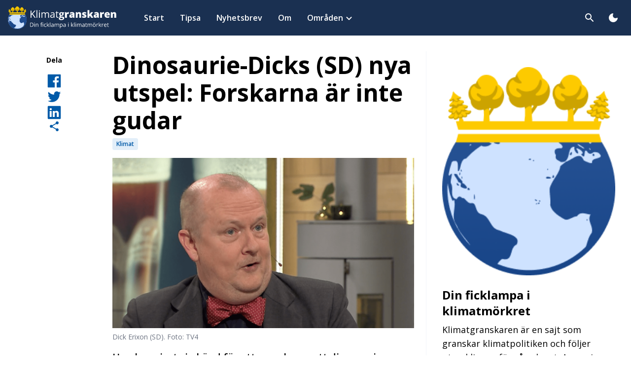

--- FILE ---
content_type: text/html; charset=UTF-8
request_url: https://klimatgranskaren.se/dinosaurie-dicks-sd-nya-utspel-forskarna-ar-inte-gudar/
body_size: 14364
content:
<!doctype html>
<html lang="sv-SE" xmlns:og="http://opengraphprotocol.org/schema/" xmlns:fb="http://www.facebook.com/2008/fbml">

<head>
	<meta charset="UTF-8">
	<meta name="viewport" content="width=device-width, initial-scale=1">
	<link rel="preconnect" href="https://fonts.googleapis.com">
	<link rel="preconnect" href="https://fonts.gstatic.com" crossorigin>
	<link href="https://fonts.googleapis.com/css2?family=Open+Sans:ital,wght@0,300;0,400;0,500;0,600;0,700;0,800;1,300;1,400;1,500;1,600;1,700;1,800&display=swap" rel="stylesheet">
	<link href="https://fonts.googleapis.com/icon?family=Material+Icons+Round" rel="stylesheet">
	<meta property="fb:admins" content="A50BdSM2pBKilfv8_fvtooU"/><meta property="og:title" content="Dinosaurie-Dicks (SD) nya utspel: Forskarna är inte gudar"/><meta property="og:description" content=""/><meta property="og:type" content="article"/><meta property="og:url" content="https://klimatgranskaren.se/dinosaurie-dicks-sd-nya-utspel-forskarna-ar-inte-gudar/"/><meta property="og:site_name" content="Klimatgranskaren"/><meta property="og:image" content="https://klimatgranskaren.se/wp-content/uploads/2024/03/skarmavbild-2024-03-31-kl-211148-300x169.png"/>
    <meta name='robots' content='index, follow, max-image-preview:large, max-snippet:-1, max-video-preview:-1' />

	<!-- This site is optimized with the Yoast SEO Premium plugin v26.6 (Yoast SEO v26.6) - https://yoast.com/wordpress/plugins/seo/ -->
	<title>Dinosaurie-Dicks (SD) nya utspel: Forskarna är inte gudar - Klimatgranskaren</title>
	<link rel="canonical" href="https://klimatgranskaren.se/dinosaurie-dicks-sd-nya-utspel-forskarna-ar-inte-gudar/" />
	<meta property="og:locale" content="sv_SE" />
	<meta property="og:type" content="article" />
	<meta property="og:title" content="Dinosaurie-Dicks (SD) nya utspel: Forskarna är inte gudar" />
	<meta property="og:url" content="https://klimatgranskaren.se/dinosaurie-dicks-sd-nya-utspel-forskarna-ar-inte-gudar/" />
	<meta property="og:site_name" content="Klimatgranskaren" />
	<meta property="article:published_time" content="2024-06-12T09:13:31+00:00" />
	<meta property="article:modified_time" content="2024-06-12T11:54:52+00:00" />
	<meta property="og:image" content="https://klimatgranskaren.se/wp-content/uploads/2024/03/skarmavbild-2024-03-31-kl-211148.png" />
	<meta property="og:image:width" content="1312" />
	<meta property="og:image:height" content="740" />
	<meta property="og:image:type" content="image/png" />
	<meta name="author" content="Lorentz Tovatt" />
	<meta name="twitter:card" content="summary_large_image" />
	<meta name="twitter:label1" content="Skriven av" />
	<meta name="twitter:data1" content="Lorentz Tovatt" />
	<meta name="twitter:label2" content="Beräknad lästid" />
	<meta name="twitter:data2" content="2 minuter" />
	<script type="application/ld+json" class="yoast-schema-graph">{"@context":"https://schema.org","@graph":[{"@type":"Article","@id":"https://klimatgranskaren.se/dinosaurie-dicks-sd-nya-utspel-forskarna-ar-inte-gudar/#article","isPartOf":{"@id":"https://klimatgranskaren.se/dinosaurie-dicks-sd-nya-utspel-forskarna-ar-inte-gudar/"},"author":{"name":"Lorentz Tovatt","@id":"https://klimatgranskaren.se/#/schema/person/54b2da6e21a98649463ffce7c7bbbd17"},"headline":"Dinosaurie-Dicks (SD) nya utspel: Forskarna är inte gudar","datePublished":"2024-06-12T09:13:31+00:00","dateModified":"2024-06-12T11:54:52+00:00","mainEntityOfPage":{"@id":"https://klimatgranskaren.se/dinosaurie-dicks-sd-nya-utspel-forskarna-ar-inte-gudar/"},"wordCount":8,"publisher":{"@id":"https://klimatgranskaren.se/#organization"},"image":{"@id":"https://klimatgranskaren.se/dinosaurie-dicks-sd-nya-utspel-forskarna-ar-inte-gudar/#primaryimage"},"thumbnailUrl":"https://klimatgranskaren.se/wp-content/uploads/2024/03/skarmavbild-2024-03-31-kl-211148.png","keywords":["dick erixon","klimatförnekare","klimatförnekeri","sverigedemokraterna"],"articleSection":["Klimat"],"inLanguage":"sv-SE","copyrightYear":"2024","copyrightHolder":{"@id":"https://klimatgranskaren.se/#organization"}},{"@type":"WebPage","@id":"https://klimatgranskaren.se/dinosaurie-dicks-sd-nya-utspel-forskarna-ar-inte-gudar/","url":"https://klimatgranskaren.se/dinosaurie-dicks-sd-nya-utspel-forskarna-ar-inte-gudar/","name":"Dinosaurie-Dicks (SD) nya utspel: Forskarna är inte gudar - Klimatgranskaren","isPartOf":{"@id":"https://klimatgranskaren.se/#website"},"primaryImageOfPage":{"@id":"https://klimatgranskaren.se/dinosaurie-dicks-sd-nya-utspel-forskarna-ar-inte-gudar/#primaryimage"},"image":{"@id":"https://klimatgranskaren.se/dinosaurie-dicks-sd-nya-utspel-forskarna-ar-inte-gudar/#primaryimage"},"thumbnailUrl":"https://klimatgranskaren.se/wp-content/uploads/2024/03/skarmavbild-2024-03-31-kl-211148.png","datePublished":"2024-06-12T09:13:31+00:00","dateModified":"2024-06-12T11:54:52+00:00","breadcrumb":{"@id":"https://klimatgranskaren.se/dinosaurie-dicks-sd-nya-utspel-forskarna-ar-inte-gudar/#breadcrumb"},"inLanguage":"sv-SE","potentialAction":[{"@type":"ReadAction","target":["https://klimatgranskaren.se/dinosaurie-dicks-sd-nya-utspel-forskarna-ar-inte-gudar/"]}]},{"@type":"ImageObject","inLanguage":"sv-SE","@id":"https://klimatgranskaren.se/dinosaurie-dicks-sd-nya-utspel-forskarna-ar-inte-gudar/#primaryimage","url":"https://klimatgranskaren.se/wp-content/uploads/2024/03/skarmavbild-2024-03-31-kl-211148.png","contentUrl":"https://klimatgranskaren.se/wp-content/uploads/2024/03/skarmavbild-2024-03-31-kl-211148.png","width":1312,"height":740,"caption":"Dick Erixon (SD). Foto: TV4"},{"@type":"BreadcrumbList","@id":"https://klimatgranskaren.se/dinosaurie-dicks-sd-nya-utspel-forskarna-ar-inte-gudar/#breadcrumb","itemListElement":[{"@type":"ListItem","position":1,"name":"Home","item":"https://klimatgranskaren.se/"},{"@type":"ListItem","position":2,"name":"Dinosaurie-Dicks (SD) nya utspel: Forskarna är inte gudar"}]},{"@type":"WebSite","@id":"https://klimatgranskaren.se/#website","url":"https://klimatgranskaren.se/","name":"Klimatgranskaren","description":"Din ficklampa i klimatmörkret","publisher":{"@id":"https://klimatgranskaren.se/#organization"},"potentialAction":[{"@type":"SearchAction","target":{"@type":"EntryPoint","urlTemplate":"https://klimatgranskaren.se/?s={search_term_string}"},"query-input":{"@type":"PropertyValueSpecification","valueRequired":true,"valueName":"search_term_string"}}],"inLanguage":"sv-SE"},{"@type":"Organization","@id":"https://klimatgranskaren.se/#organization","name":"Klimatgranskaren","alternateName":"KG","url":"https://klimatgranskaren.se/","logo":{"@type":"ImageObject","inLanguage":"sv-SE","@id":"https://klimatgranskaren.se/#/schema/logo/image/","url":"https://klimatgranskaren.se/wp-content/uploads/2025/12/kg-logo.jpg","contentUrl":"https://klimatgranskaren.se/wp-content/uploads/2025/12/kg-logo.jpg","width":200,"height":200,"caption":"Klimatgranskaren"},"image":{"@id":"https://klimatgranskaren.se/#/schema/logo/image/"},"foundingDate":"2023-01-01","publishingPrinciples":"https://klimatgranskaren.se/om/","ownershipFundingInfo":"https://klimatgranskaren.se/om/"},{"@type":"Person","@id":"https://klimatgranskaren.se/#/schema/person/54b2da6e21a98649463ffce7c7bbbd17","name":"Lorentz Tovatt","image":{"@type":"ImageObject","inLanguage":"sv-SE","@id":"https://klimatgranskaren.se/#/schema/person/image/","url":"https://secure.gravatar.com/avatar/bee08119714ac7edba8175eb545e11f4dd5786ece0bc930534bdc371300eeaa4?s=96&d=mm&r=g","contentUrl":"https://secure.gravatar.com/avatar/bee08119714ac7edba8175eb545e11f4dd5786ece0bc930534bdc371300eeaa4?s=96&d=mm&r=g","caption":"Lorentz Tovatt"},"url":"https://klimatgranskaren.se/author/lorentz/"}]}</script>
	<!-- / Yoast SEO Premium plugin. -->


<link rel='dns-prefetch' href='//www.googletagmanager.com' />
<link rel='dns-prefetch' href='//stats.wp.com' />
<link rel="alternate" type="application/rss+xml" title="Klimatgranskaren &raquo; Webbflöde" href="https://klimatgranskaren.se/feed/" />
<link rel="alternate" type="application/rss+xml" title="Klimatgranskaren &raquo; Kommentarsflöde" href="https://klimatgranskaren.se/comments/feed/" />
<link rel="alternate" type="application/rss+xml" title="Klimatgranskaren &raquo; Kommentarsflöde för Dinosaurie-Dicks (SD) nya utspel: Forskarna är inte gudar" href="https://klimatgranskaren.se/dinosaurie-dicks-sd-nya-utspel-forskarna-ar-inte-gudar/feed/" />
<link rel="alternate" title="oEmbed (JSON)" type="application/json+oembed" href="https://klimatgranskaren.se/wp-json/oembed/1.0/embed?url=https%3A%2F%2Fklimatgranskaren.se%2Fdinosaurie-dicks-sd-nya-utspel-forskarna-ar-inte-gudar%2F" />
<link rel="alternate" title="oEmbed (XML)" type="text/xml+oembed" href="https://klimatgranskaren.se/wp-json/oembed/1.0/embed?url=https%3A%2F%2Fklimatgranskaren.se%2Fdinosaurie-dicks-sd-nya-utspel-forskarna-ar-inte-gudar%2F&#038;format=xml" />
<style id='classic-theme-styles-inline-css'>
/*! This file is auto-generated */
.wp-block-button__link{color:#fff;background-color:#32373c;border-radius:9999px;box-shadow:none;text-decoration:none;padding:calc(.667em + 2px) calc(1.333em + 2px);font-size:1.125em}.wp-block-file__button{background:#32373c;color:#fff;text-decoration:none}
/*# sourceURL=/wp-includes/css/classic-themes.min.css */
</style>
<link rel='stylesheet' id='wpo_min-header-0-css' href='https://klimatgranskaren.se/wp-content/cache/wpo-minify/1767360780/assets/wpo-minify-header-ef5916b3.min.css' media='all' />
<script src="https://klimatgranskaren.se/wp-content/cache/wpo-minify/1767360780/assets/wpo-minify-header-7ca70e64.min.js" id="wpo_min-header-0-js"></script>

<!-- Kodblock för ”Google-tagg (gtag.js)” tillagt av Site Kit -->
<!-- Kodblock för ”Google Analytics” tillagt av Site Kit -->
<script src="https://www.googletagmanager.com/gtag/js?id=G-GL17PL1P64" id="google_gtagjs-js" async></script>
<script id="google_gtagjs-js-after">
window.dataLayer = window.dataLayer || [];function gtag(){dataLayer.push(arguments);}
gtag("set","linker",{"domains":["klimatgranskaren.se"]});
gtag("js", new Date());
gtag("set", "developer_id.dZTNiMT", true);
gtag("config", "G-GL17PL1P64");
//# sourceURL=google_gtagjs-js-after
</script>
<link rel="https://api.w.org/" href="https://klimatgranskaren.se/wp-json/" /><link rel="alternate" title="JSON" type="application/json" href="https://klimatgranskaren.se/wp-json/wp/v2/posts/5682" /><link rel="EditURI" type="application/rsd+xml" title="RSD" href="https://klimatgranskaren.se/xmlrpc.php?rsd" />
<meta name="generator" content="WordPress 6.9" />
<link rel='shortlink' href='https://klimatgranskaren.se/?p=5682' />
<meta name="generator" content="Site Kit by Google 1.168.0" />	<style>img#wpstats{display:none}</style>
		<link rel="pingback" href="https://klimatgranskaren.se/xmlrpc.php">		<style type="text/css">
			.site-title,
			.site-description {
				position: absolute;
				clip: rect(1px, 1px, 1px, 1px);
			}

					</style>
<link rel="icon" href="https://klimatgranskaren.se/wp-content/uploads/2026/01/cropped-skarmbild-2026-01-02-121129-32x32.png" sizes="32x32" />
<link rel="icon" href="https://klimatgranskaren.se/wp-content/uploads/2026/01/cropped-skarmbild-2026-01-02-121129-192x192.png" sizes="192x192" />
<link rel="apple-touch-icon" href="https://klimatgranskaren.se/wp-content/uploads/2026/01/cropped-skarmbild-2026-01-02-121129-180x180.png" />
<meta name="msapplication-TileImage" content="https://klimatgranskaren.se/wp-content/uploads/2026/01/cropped-skarmbild-2026-01-02-121129-270x270.png" />
<style id='global-styles-inline-css'>
:root{--wp--preset--aspect-ratio--square: 1;--wp--preset--aspect-ratio--4-3: 4/3;--wp--preset--aspect-ratio--3-4: 3/4;--wp--preset--aspect-ratio--3-2: 3/2;--wp--preset--aspect-ratio--2-3: 2/3;--wp--preset--aspect-ratio--16-9: 16/9;--wp--preset--aspect-ratio--9-16: 9/16;--wp--preset--color--black: #000000;--wp--preset--color--cyan-bluish-gray: #abb8c3;--wp--preset--color--white: #ffffff;--wp--preset--color--pale-pink: #f78da7;--wp--preset--color--vivid-red: #cf2e2e;--wp--preset--color--luminous-vivid-orange: #ff6900;--wp--preset--color--luminous-vivid-amber: #fcb900;--wp--preset--color--light-green-cyan: #7bdcb5;--wp--preset--color--vivid-green-cyan: #00d084;--wp--preset--color--pale-cyan-blue: #8ed1fc;--wp--preset--color--vivid-cyan-blue: #0693e3;--wp--preset--color--vivid-purple: #9b51e0;--wp--preset--gradient--vivid-cyan-blue-to-vivid-purple: linear-gradient(135deg,rgb(6,147,227) 0%,rgb(155,81,224) 100%);--wp--preset--gradient--light-green-cyan-to-vivid-green-cyan: linear-gradient(135deg,rgb(122,220,180) 0%,rgb(0,208,130) 100%);--wp--preset--gradient--luminous-vivid-amber-to-luminous-vivid-orange: linear-gradient(135deg,rgb(252,185,0) 0%,rgb(255,105,0) 100%);--wp--preset--gradient--luminous-vivid-orange-to-vivid-red: linear-gradient(135deg,rgb(255,105,0) 0%,rgb(207,46,46) 100%);--wp--preset--gradient--very-light-gray-to-cyan-bluish-gray: linear-gradient(135deg,rgb(238,238,238) 0%,rgb(169,184,195) 100%);--wp--preset--gradient--cool-to-warm-spectrum: linear-gradient(135deg,rgb(74,234,220) 0%,rgb(151,120,209) 20%,rgb(207,42,186) 40%,rgb(238,44,130) 60%,rgb(251,105,98) 80%,rgb(254,248,76) 100%);--wp--preset--gradient--blush-light-purple: linear-gradient(135deg,rgb(255,206,236) 0%,rgb(152,150,240) 100%);--wp--preset--gradient--blush-bordeaux: linear-gradient(135deg,rgb(254,205,165) 0%,rgb(254,45,45) 50%,rgb(107,0,62) 100%);--wp--preset--gradient--luminous-dusk: linear-gradient(135deg,rgb(255,203,112) 0%,rgb(199,81,192) 50%,rgb(65,88,208) 100%);--wp--preset--gradient--pale-ocean: linear-gradient(135deg,rgb(255,245,203) 0%,rgb(182,227,212) 50%,rgb(51,167,181) 100%);--wp--preset--gradient--electric-grass: linear-gradient(135deg,rgb(202,248,128) 0%,rgb(113,206,126) 100%);--wp--preset--gradient--midnight: linear-gradient(135deg,rgb(2,3,129) 0%,rgb(40,116,252) 100%);--wp--preset--font-size--small: 13px;--wp--preset--font-size--medium: 20px;--wp--preset--font-size--large: 36px;--wp--preset--font-size--x-large: 42px;--wp--preset--spacing--20: 0.44rem;--wp--preset--spacing--30: 0.67rem;--wp--preset--spacing--40: 1rem;--wp--preset--spacing--50: 1.5rem;--wp--preset--spacing--60: 2.25rem;--wp--preset--spacing--70: 3.38rem;--wp--preset--spacing--80: 5.06rem;--wp--preset--shadow--natural: 6px 6px 9px rgba(0, 0, 0, 0.2);--wp--preset--shadow--deep: 12px 12px 50px rgba(0, 0, 0, 0.4);--wp--preset--shadow--sharp: 6px 6px 0px rgba(0, 0, 0, 0.2);--wp--preset--shadow--outlined: 6px 6px 0px -3px rgb(255, 255, 255), 6px 6px rgb(0, 0, 0);--wp--preset--shadow--crisp: 6px 6px 0px rgb(0, 0, 0);}:where(.is-layout-flex){gap: 0.5em;}:where(.is-layout-grid){gap: 0.5em;}body .is-layout-flex{display: flex;}.is-layout-flex{flex-wrap: wrap;align-items: center;}.is-layout-flex > :is(*, div){margin: 0;}body .is-layout-grid{display: grid;}.is-layout-grid > :is(*, div){margin: 0;}:where(.wp-block-columns.is-layout-flex){gap: 2em;}:where(.wp-block-columns.is-layout-grid){gap: 2em;}:where(.wp-block-post-template.is-layout-flex){gap: 1.25em;}:where(.wp-block-post-template.is-layout-grid){gap: 1.25em;}.has-black-color{color: var(--wp--preset--color--black) !important;}.has-cyan-bluish-gray-color{color: var(--wp--preset--color--cyan-bluish-gray) !important;}.has-white-color{color: var(--wp--preset--color--white) !important;}.has-pale-pink-color{color: var(--wp--preset--color--pale-pink) !important;}.has-vivid-red-color{color: var(--wp--preset--color--vivid-red) !important;}.has-luminous-vivid-orange-color{color: var(--wp--preset--color--luminous-vivid-orange) !important;}.has-luminous-vivid-amber-color{color: var(--wp--preset--color--luminous-vivid-amber) !important;}.has-light-green-cyan-color{color: var(--wp--preset--color--light-green-cyan) !important;}.has-vivid-green-cyan-color{color: var(--wp--preset--color--vivid-green-cyan) !important;}.has-pale-cyan-blue-color{color: var(--wp--preset--color--pale-cyan-blue) !important;}.has-vivid-cyan-blue-color{color: var(--wp--preset--color--vivid-cyan-blue) !important;}.has-vivid-purple-color{color: var(--wp--preset--color--vivid-purple) !important;}.has-black-background-color{background-color: var(--wp--preset--color--black) !important;}.has-cyan-bluish-gray-background-color{background-color: var(--wp--preset--color--cyan-bluish-gray) !important;}.has-white-background-color{background-color: var(--wp--preset--color--white) !important;}.has-pale-pink-background-color{background-color: var(--wp--preset--color--pale-pink) !important;}.has-vivid-red-background-color{background-color: var(--wp--preset--color--vivid-red) !important;}.has-luminous-vivid-orange-background-color{background-color: var(--wp--preset--color--luminous-vivid-orange) !important;}.has-luminous-vivid-amber-background-color{background-color: var(--wp--preset--color--luminous-vivid-amber) !important;}.has-light-green-cyan-background-color{background-color: var(--wp--preset--color--light-green-cyan) !important;}.has-vivid-green-cyan-background-color{background-color: var(--wp--preset--color--vivid-green-cyan) !important;}.has-pale-cyan-blue-background-color{background-color: var(--wp--preset--color--pale-cyan-blue) !important;}.has-vivid-cyan-blue-background-color{background-color: var(--wp--preset--color--vivid-cyan-blue) !important;}.has-vivid-purple-background-color{background-color: var(--wp--preset--color--vivid-purple) !important;}.has-black-border-color{border-color: var(--wp--preset--color--black) !important;}.has-cyan-bluish-gray-border-color{border-color: var(--wp--preset--color--cyan-bluish-gray) !important;}.has-white-border-color{border-color: var(--wp--preset--color--white) !important;}.has-pale-pink-border-color{border-color: var(--wp--preset--color--pale-pink) !important;}.has-vivid-red-border-color{border-color: var(--wp--preset--color--vivid-red) !important;}.has-luminous-vivid-orange-border-color{border-color: var(--wp--preset--color--luminous-vivid-orange) !important;}.has-luminous-vivid-amber-border-color{border-color: var(--wp--preset--color--luminous-vivid-amber) !important;}.has-light-green-cyan-border-color{border-color: var(--wp--preset--color--light-green-cyan) !important;}.has-vivid-green-cyan-border-color{border-color: var(--wp--preset--color--vivid-green-cyan) !important;}.has-pale-cyan-blue-border-color{border-color: var(--wp--preset--color--pale-cyan-blue) !important;}.has-vivid-cyan-blue-border-color{border-color: var(--wp--preset--color--vivid-cyan-blue) !important;}.has-vivid-purple-border-color{border-color: var(--wp--preset--color--vivid-purple) !important;}.has-vivid-cyan-blue-to-vivid-purple-gradient-background{background: var(--wp--preset--gradient--vivid-cyan-blue-to-vivid-purple) !important;}.has-light-green-cyan-to-vivid-green-cyan-gradient-background{background: var(--wp--preset--gradient--light-green-cyan-to-vivid-green-cyan) !important;}.has-luminous-vivid-amber-to-luminous-vivid-orange-gradient-background{background: var(--wp--preset--gradient--luminous-vivid-amber-to-luminous-vivid-orange) !important;}.has-luminous-vivid-orange-to-vivid-red-gradient-background{background: var(--wp--preset--gradient--luminous-vivid-orange-to-vivid-red) !important;}.has-very-light-gray-to-cyan-bluish-gray-gradient-background{background: var(--wp--preset--gradient--very-light-gray-to-cyan-bluish-gray) !important;}.has-cool-to-warm-spectrum-gradient-background{background: var(--wp--preset--gradient--cool-to-warm-spectrum) !important;}.has-blush-light-purple-gradient-background{background: var(--wp--preset--gradient--blush-light-purple) !important;}.has-blush-bordeaux-gradient-background{background: var(--wp--preset--gradient--blush-bordeaux) !important;}.has-luminous-dusk-gradient-background{background: var(--wp--preset--gradient--luminous-dusk) !important;}.has-pale-ocean-gradient-background{background: var(--wp--preset--gradient--pale-ocean) !important;}.has-electric-grass-gradient-background{background: var(--wp--preset--gradient--electric-grass) !important;}.has-midnight-gradient-background{background: var(--wp--preset--gradient--midnight) !important;}.has-small-font-size{font-size: var(--wp--preset--font-size--small) !important;}.has-medium-font-size{font-size: var(--wp--preset--font-size--medium) !important;}.has-large-font-size{font-size: var(--wp--preset--font-size--large) !important;}.has-x-large-font-size{font-size: var(--wp--preset--font-size--x-large) !important;}
/*# sourceURL=global-styles-inline-css */
</style>
</head>

<body class="wp-singular post-template-default single single-post postid-5682 single-format-standard wp-theme-lwlightning bg-white dark:bg-blue-900 m-0 group/body no-sidebar">
	
	<div id="page" class="site">
		<a class="skip-link screen-reader-text" href="#primary">Skip to content</a>

		<header id="masthead" class="sticky top-0 z-50 bg-blue-800 site-header dark:bg-[#1b2535]">
			<div class="container">
				
<nav id="site-navigation" class="flex items-center py-2 main-navigation md:py-4 lg:py-0">
    <div class="flex items-center mr-4 nav-left">
        <a class="site-logo md:flex-shrink-0 flex flex-col items-start logo-img" href="https://klimatgranskaren.se">

                            <div class="max-w-[220px]">
                    <img src="https://klimatgranskaren.se/wp-content/uploads/2023/01/kg-logo-w-sub.svg" class="logo dark:hidden" alt="" decoding="async" />                    <img src="https://klimatgranskaren.se/wp-content/uploads/2023/01/kg-logo-w-sub.svg" class="logo hidden dark:block" alt="" decoding="async" />                </div>
                    </a>

        <div id="main-menu" class="max-lg:absolute left-0 lg:px-4 py-6 lg:p-0 mx-auto min-w-full max-lg:bg-blue-800 max-lg:dark:bg-[#1b2535] lg:min-w-[320px] top-full hidden lg:block h-[calc(100vh-56px)] md:h-[calc(100vh-72px)] lg:h-auto max-lg:group-[.main-menu-open]/body:block"><ul id="primary-menu" class="flex flex-col w-full lg:flex-row lg:items-center lg:ml-6 max-lg:overflow-auto h-full lg:h-auto"><li id="menu-item-366" class="menu-item menu-item-type-post_type menu-item-object-page menu-item-home parent-item group lg:rounded-none px-6 lg:px-0"><a href="https://klimatgranskaren.se/"class="block w-full font-sans py-2 font-semibold text-lg lg:text-base text-white menu-item-link gap-x-2 transition-colors duration-200 transition-none lg:py-6 lg:px-3 xl:px-4 lg:w-auto lg:hover:text-blue-200"><span class="pointer-events-none menu-item-title">Start</span></a></li>
<li id="menu-item-291" class="menu-item menu-item-type-post_type menu-item-object-page parent-item group lg:rounded-none px-6 lg:px-0"><a href="https://klimatgranskaren.se/tipsa/"class="block w-full font-sans py-2 font-semibold text-lg lg:text-base text-white menu-item-link gap-x-2 transition-colors duration-200 transition-none lg:py-6 lg:px-3 xl:px-4 lg:w-auto lg:hover:text-blue-200"><span class="pointer-events-none menu-item-title">Tipsa</span></a></li>
<li id="menu-item-282" class="menu-item menu-item-type-post_type menu-item-object-page parent-item group lg:rounded-none px-6 lg:px-0"><a href="https://klimatgranskaren.se/nyhetsbrev/"class="block w-full font-sans py-2 font-semibold text-lg lg:text-base text-white menu-item-link gap-x-2 transition-colors duration-200 transition-none lg:py-6 lg:px-3 xl:px-4 lg:w-auto lg:hover:text-blue-200"><span class="pointer-events-none menu-item-title">Nyhetsbrev</span></a></li>
<li id="menu-item-283" class="menu-item menu-item-type-post_type menu-item-object-page parent-item group lg:rounded-none px-6 lg:px-0"><a href="https://klimatgranskaren.se/om/"class="block w-full font-sans py-2 font-semibold text-lg lg:text-base text-white menu-item-link gap-x-2 transition-colors duration-200 transition-none lg:py-6 lg:px-3 xl:px-4 lg:w-auto lg:hover:text-blue-200"><span class="pointer-events-none menu-item-title">Om</span></a></li>
<li id="menu-item-1812" class="menu-item menu-item-type-post_type menu-item-object-page menu-item-has-children parent-item group lg:rounded-none px-6 lg:px-0"><span class="flex justify-between items-center w-full lg:p-0 lg:bg-none"><a href="https://klimatgranskaren.se/omraden/"class="block w-full font-sans py-2 font-semibold text-lg lg:text-base text-white menu-item-link gap-x-2 transition-colors duration-200 transition-none lg:py-6 lg:px-3 xl:px-4 lg:w-auto lg:hover:text-blue-200 lg:!pr-1"><span class="pointer-events-none menu-item-title">Områden</span></a>
            <button class='flex items-center justify-center shrink-0 w-10 h-6 p-0 ml-auto lg:w-4 lg:h-4 sub-menu-toggle-button main-item-button lg:pointer-events-none text-white lg:mt-0.5'>
                <span class='duration-300 pointer-events-none text-inherit material-icons-round'>expand_more</span>
            </button></span><ul class="sub-menu sub-menu-0">
            <svg xmlns="http://www.w3.org/2000/svg" width="18" height="15" viewBox="0 0 18 15" fill="none" class="absolute left-0 bottom-[calc(100%-4px)] hidden lg:block right-0 mx-auto size-5 drop-shadow-negative z-20">
                <path d="M8.30718 1.2C8.6151 0.666666 9.3849 0.666667 9.69282 1.2L16.9674 13.8C17.2754 14.3333 16.8905 15 16.2746 15H1.72539C1.10955 15 0.724646 14.3333 1.03257 13.8L8.30718 1.2Z" fill="white"/>
            </svg><li id="menu-item-1814" class="menu-item menu-item-type-taxonomy menu-item-object-category current-post-ancestor current-menu-parent current-post-parent sub-menu-item group-hover:block"><a href="https://klimatgranskaren.se/category/klimat/"class="block w-full font-sans py-2 font-semibold text-lg lg:text-base text-white menu-item-link gap-x-2 transition-colors duration-200 w-full lg:px-6 lg:text-blue-800 dark:text-blue-100 lg:hover:text-blue-800 dark:hover:text-blue-200"><span class="pointer-events-none menu-item-title">Klimat</span></a></li>
<li id="menu-item-1815" class="menu-item menu-item-type-taxonomy menu-item-object-category sub-menu-item group-hover:block"><a href="https://klimatgranskaren.se/category/energi/"class="block w-full font-sans py-2 font-semibold text-lg lg:text-base text-white menu-item-link gap-x-2 transition-colors duration-200 w-full lg:px-6 lg:text-blue-800 dark:text-blue-100 lg:hover:text-blue-800 dark:hover:text-blue-200"><span class="pointer-events-none menu-item-title">Energi</span></a></li>
<li id="menu-item-1816" class="menu-item menu-item-type-taxonomy menu-item-object-category sub-menu-item group-hover:block"><a href="https://klimatgranskaren.se/category/natur/"class="block w-full font-sans py-2 font-semibold text-lg lg:text-base text-white menu-item-link gap-x-2 transition-colors duration-200 w-full lg:px-6 lg:text-blue-800 dark:text-blue-100 lg:hover:text-blue-800 dark:hover:text-blue-200"><span class="pointer-events-none menu-item-title">Natur</span></a></li>
<li id="menu-item-1817" class="menu-item menu-item-type-taxonomy menu-item-object-category sub-menu-item group-hover:block"><a href="https://klimatgranskaren.se/category/transport/"class="block w-full font-sans py-2 font-semibold text-lg lg:text-base text-white menu-item-link gap-x-2 transition-colors duration-200 w-full lg:px-6 lg:text-blue-800 dark:text-blue-100 lg:hover:text-blue-800 dark:hover:text-blue-200"><span class="pointer-events-none menu-item-title">Transport</span></a></li>
</ul></li>
<button class="flex gap-2 justify-start items-center px-4 mt-auto text-sm text-white rounded-full lg:hidden toggle-dark-mode" aria-label="Toggla dark mode">
            <span class="text-lg pointer-events-none material-icons-round dark-mode">dark_mode</span>
            <span class="pointer-events-none">Mörkt/Ljust läge</span>
        </button></ul></div>    </div>

    

    <button class="search-toggle btn hover:bg-blue-100/10 nav-btn ml-auto" aria-label="Toggla sök" title="Sök">
        <span class="text-white pointer-events-none material-icons-round">search</span>
    </button>

    <div class="hidden absolute right-0 left-0 top-full px-1 pb-1 mx-auto w-full max-w-5xl site-search-wrapper">
    <div class="fixed top-0 right-0 left-0 w-full h-full search-overlay bg-black/25"></div>
    <form role="search" method="get" class="relative p-3 text-black bg-white rounded-lg dark:bg-blue-900 dark:text-white search-form" action="https://klimatgranskaren.se">
        <div class="flex gap-3 items-center w-full">

            <button type="submit" class="flex justify-center items-center rounded-lg ring-1 transition-all size-9 sm:size-11 shrink-0 search-submit ring-blue-800/20 dark:ring-white/10 dark:hover:ring-white/40 focus:ring-blue-800/40 hover:ring-blue-800/40">
                <span class="text-lg pointer-events-none material-icons-round">search</span>
            </button>

            <label class="w-full">

                <span class="screen-reader-text">Sök efter:</span>

                <input type="search" class="!text-base !py-0 h-9 sm:h-11 px-4 !my-0 font-normal ring-1 ring-blue-800/10 !border-0 placeholder:text-blue-800/60 focus:ring-blue-800/40 search-field main-search-input placeholder:text-black/90 dark:placeholder:text-white/70 dark:focus:ring-white/40 dark:text-white dark:ring-white/10 dark:bg-[#1b2535]" placeholder="Sök efter artiklar etc." name="s" data-rlvlive="true" data-rlvparentel="#rlvlive" data-rlvconfig="default">

            </label>

            <button type="button" class="flex justify-center items-center px-2 text-xs rounded-lg ring-1 transition-all duration-300 cursor-pointer dark:ring-white/10 dark:hover:ring-white/40 shrink-0 size-9 sm:size-11 close-search ring-blue-800/20 focus:ring-blue-800/40 hover:ring-blue-800/40" aria-label="Stäng sökrutan">
                <span class="text-base pointer-events-none material-icons-round">close</span>
            </button>

        </div>
        <div id="rlvlive"></div>
    </form>
</div>
    <div class="flex items-center nav-right">

        <button class="hidden items-center p-2 ml-2 rounded-full hover:bg-blue-100/10 lg:inline-flex toggle-dark-mode" aria-label="Toggla dark mode">
            <span class="text-white pointer-events-none material-icons-round dark-mode">dark_mode</span>
        </button>

        <button id="main-menu-toggle" class="-mr-2 text-white sm:ml-2 btn nav-btn main-menu-toggle-btn lg:hidden" aria-label="Toggla menyn" title="Toggla menyn">
            <span class="text-white pointer-events-none material-icons-round group-[.main-menu-open]/body:hidden">menu</span>
            <span class="text-white pointer-events-none material-icons-round group-[.main-menu-open]/body:block hidden">close</span>
        </button>
    </div>
</nav><!-- #site-navigation -->			</div>
		</header><main id="primary" class="site-main">

	<article id="article-5682" class="post-5682 post type-post status-publish format-standard has-post-thumbnail hentry category-klimat tag-dick-erixon tag-klimatfornekare tag-klimatfornekeri tag-sverigedemokraterna">
		<div class="container">
			<div class="md:grid md:grid-cols-12 md:gap-x-4 lg:gap-x-6 py-4 lg:py-8">
				<aside class="hidden md:col-span-2 lg:block">
					<div class="sticky top-28 dark:text-white">
						
        <div class="gap-3 flex items-center  flex-col">
                            <h5 class="mb-4 text-sm">Dela</h5>
            
            <a class="facebook-share" href="https://www.facebook.com/sharer/sharer.php?u=https://klimatgranskaren.se/dinosaurie-dicks-sd-nya-utspel-forskarna-ar-inte-gudar/" target="popup" title="Dela på Facebook" data-tooltip-top="Dela på Facebook" onclick="window.open('https://www.facebook.com/sharer/sharer.php?u=https://klimatgranskaren.se/dinosaurie-dicks-sd-nya-utspel-forskarna-ar-inte-gudar/', 'popup', 'width=600,height=600'); return false;">

                <img class="dark:hidden" src="https://klimatgranskaren.se/wp-content/themes/lwlightning/src/assets/icons/social/icon-fb-d.svg" alt="Dela på Facebook">
                <img class="hidden dark:block" src="https://klimatgranskaren.se/wp-content/themes/lwlightning/src/assets/icons/social/icon-fb-l.svg" alt="Dela på Facebook">
            </a>

            <a class="twitter-share" href="https://twitter.com/intent/tweet?hashtags=klimatgranskaren&original_referer=https://klimatgranskaren.se/dinosaurie-dicks-sd-nya-utspel-forskarna-ar-inte-gudar/&ref_src=twsrc%5Etfw&related=klimatgranskaren&text=Dinosaurie-Dicks (SD) nya utspel: Forskarna är inte gudar https://klimatgranskaren.se/dinosaurie-dicks-sd-nya-utspel-forskarna-ar-inte-gudar/&via=klimatgranskaren" target="_blank" title="Dela på Twitter" data-tooltip-top="Dela på Twitter">

                <img class="dark:hidden" src="https://klimatgranskaren.se/wp-content/themes/lwlightning/src/assets/icons/social/icon-tw-d.svg" alt="Dela på Facebook">
                <img class="hidden dark:block" src="https://klimatgranskaren.se/wp-content/themes/lwlightning/src/assets/icons/social/icon-tw-l.svg" alt="Dela på Facebook">
            </a>

            <a class="linkedin-share" href="https://www.linkedin.com/sharing/share-offsite/?url=https://klimatgranskaren.se/dinosaurie-dicks-sd-nya-utspel-forskarna-ar-inte-gudar/" target="_blank" alt="LinkedIn" title="LinkedIn" data-tooltip-top="Dela på LinkedIn">

                <img class="dark:hidden" src="https://klimatgranskaren.se/wp-content/themes/lwlightning/src/assets/icons/social/icon-li-d.svg" alt="Dela på Facebook">
                <img class="hidden dark:block" src="https://klimatgranskaren.se/wp-content/themes/lwlightning/src/assets/icons/social/icon-li-l.svg" alt="Dela på Facebook">

            </a>

            <div class="flex flex-col gap-3 share-more">
                <div class="ac-header cursor-pointer after:!content-none" data-tooltip-top="Dela mer">
                    <div class="text-blue-700 pointer-events-none dark:text-white material-icons-round">share</div>
                </div>

                <div class="absolute flex-col hidden gap-3 lg:relative">
                    <a class="whatsapp-share" href="https://api.whatsapp.com/send?text=https://klimatgranskaren.se/dinosaurie-dicks-sd-nya-utspel-forskarna-ar-inte-gudar/" target="_blank" alt="WhatsApp" title="WhatsApp" data-tooltip-top="Dela i WhatsApp">

                        <img class="dark:hidden" src="https://klimatgranskaren.se/wp-content/themes/lwlightning/src/assets/icons/social/icon-wa-d.svg" alt="Dela på Facebook">
                        <img class="hidden dark:block" src="https://klimatgranskaren.se/wp-content/themes/lwlightning/src/assets/icons/social/icon-wa-l.svg" alt="Dela på Facebook">

                    </a>

                    <a class="mail-share" href="mailto:?subject=Klimatgranskaren: Dinosaurie-Dicks (SD) nya utspel: Forskarna är inte gudar&body=Läs på Klimatgranskaren: Dinosaurie-Dicks (SD) nya utspel: Forskarna är inte gudar%0D%0Ahttps://klimatgranskaren.se/dinosaurie-dicks-sd-nya-utspel-forskarna-ar-inte-gudar/" target="_blank" alt="E-post" title="E-post" data-tooltip-top="Maila">

                        <div class="text-3xl leading-none text-blue-700 dark:text-white material-icons-round">email</div>

                    </a>
                </div>
            </div>
        </div>
					</div>
				</aside>
				<div class="lg:col-span-6 md:col-span-8">
					<header class="entry-header">
						<div class="">
							<h1 class="entry-title dark:text-white">Dinosaurie-Dicks (SD) nya utspel: Forskarna är inte gudar</h1>
							
    <div class="flex flex-wrap gap-1 ">
                                    <a class="px-2 py-1 mr-1 text-xs font-semibold text-blue-700 bg-blue-100 rounded " href="https://klimatgranskaren.se/category/klimat/">
                                    Klimat                                    </a>
            </div>

						</div>

						<img width="1312" height="740" src="https://klimatgranskaren.se/wp-content/uploads/2024/03/skarmavbild-2024-03-31-kl-211148.png" class="w-full h-auto py-4" alt="" decoding="async" fetchpriority="high" srcset="https://klimatgranskaren.se/wp-content/uploads/2024/03/skarmavbild-2024-03-31-kl-211148.png 1312w, https://klimatgranskaren.se/wp-content/uploads/2024/03/skarmavbild-2024-03-31-kl-211148-300x169.png 300w, https://klimatgranskaren.se/wp-content/uploads/2024/03/skarmavbild-2024-03-31-kl-211148-1024x578.png 1024w, https://klimatgranskaren.se/wp-content/uploads/2024/03/skarmavbild-2024-03-31-kl-211148-768x433.png 768w" sizes="(max-width: 1312px) 100vw, 1312px" /><div class="-mt-2 mb-4 text-sm text-gray-500 dark:text-gray-400">Dick Erixon (SD). Foto: TV4</div>
													<div class="font-semibold preamble dark:text-white">
								<p>Han har gjort sig känd för att svamla om att dinosaurierna gärna fick dö ut. Nu attackerar han klimatforskarnas prognoser. Snart förväntas SD:s Dick Erixon ta plats i Europaparlamentet.</p>
							</div>
						
						        <div class="flex items-center p-3 md:p-4 my-4 border-t border-b dark:border-white/5 gap-x-4 dark:text-white">
            <div class="flex-shrink-0 w-16">
                <img width="150" height="150" src="https://klimatgranskaren.se/wp-content/uploads/2022/12/274601039_10165974114785175_7833596363244575553_n-e1670254918832-150x150.jpg" class="rounded-full object-contain" alt="" decoding="async" srcset="https://klimatgranskaren.se/wp-content/uploads/2022/12/274601039_10165974114785175_7833596363244575553_n-e1670254918832-150x150.jpg 150w, https://klimatgranskaren.se/wp-content/uploads/2022/12/274601039_10165974114785175_7833596363244575553_n-e1670254918832-300x300.jpg 300w, https://klimatgranskaren.se/wp-content/uploads/2022/12/274601039_10165974114785175_7833596363244575553_n-e1670254918832-1024x1021.jpg 1024w, https://klimatgranskaren.se/wp-content/uploads/2022/12/274601039_10165974114785175_7833596363244575553_n-e1670254918832-768x766.jpg 768w, https://klimatgranskaren.se/wp-content/uploads/2022/12/274601039_10165974114785175_7833596363244575553_n-e1670254918832-1536x1531.jpg 1536w, https://klimatgranskaren.se/wp-content/uploads/2022/12/274601039_10165974114785175_7833596363244575553_n-e1670254918832.jpg 1602w" sizes="(max-width: 150px) 100vw, 150px" />            </div>

            <div class="w-auto">
                <h4 class="mb-0 text-base"><strong>Lorentz Tovatt</strong></h4>

                
                                    <div class="flex items-center">
                        <small class="text-xs flex items-center date lighter" data-tooltip-top="Publicerades">
                            <span class="mr-1 text-sm material-icons-round">create</span>
                            2024-06-12                        </small>
                                                    <small class="flex items-center ml-3 text-xs text-gray-400 date updated" data-tooltip-top="Uppdaterades">
                                <span class="mr-1 text-sm material-icons-round">update</span>
                                2024-06-12                            </small>
                                            </div>
                
            </div>
        </div>

					</header>

					<div class="entry-content">
						
    <section id="" class="pb-4 ab-text section md:pb-6 dark:text-white">
        <div class="flex">
                            <div >
                    
                    <p>Som tredjenamn på SD:s lista till EU-parlamentet ser Dick Erixon ut att snart ta plats i parlamentet, om det inte blir så att utmanaren Maria Rosander kryssar sig förbi.</p>
<p>Redan under valrörelsen gjorde sig Dick <a href="https://klimatgranskaren.se/sd-toppens-dinosauriesvammel-man-pratar-om-att-arter-utrotas/">ett namn</a> som framstående expert inom biologisk mångfald. Hotet om massutrotningen av arter ville han inte veta av.</p>
<p>– Titta på vårt vackra jordklot och vad som har hänt under årtusenden. Man pratar om att arter utrotas, men skulle vi vilja att dinosaurierna var kvar? Man måste sätta saker i sitt sammanhang, sade han till Expressen.</p>
<p>Nu gör han det igen &#8211; han kommer ut som expert inom två andra områden: klimatsystem och teologi. I en <a href="https://www.dn.se/sverige/sd-profilen-dick-erixon-om-klimatforskarna-om-man-stoppar-in-skit-i-datormaskinen-far-man-ut-skit/">intervju</a> som DN lagt it på <a href="https://x.com/dagensnyheter/status/1800796263216242834?s=46&amp;fbclid=IwZXh0bgNhZW0CMTAAAR26iUuJfE2rjT3dkJtM7yKV74diD3zAaJrgqTnhV8IrXX51mmJ_nkdIOpg_aem_AZXtkKubEBwkF3qChJ1VdYv8jaAw5YCmuL7CwuSt9F6ZbpExFJOzVB_9QKXUZaX0J5g3pHIV2509utCZJCBpAfvx">X</a> säger han om klimathotet:</p>
<p>– Jag tycker man överdriver det, för forskarna kan inte titta in i framtiden. De kan göra analyser utifrån det vi har sett, men de kan inte titta in i framtiden. De är inte gudar, de här forskarna.</p>
<p>Dicks nya upptäckter kommer som en chock för de tiotusentals forskare världen över som specialiserat sig inom just klimatologi.</p>
                </div>
            
                    </div>
    </section>
					</div>

					

<h5 class="mt-6 text-sm text-center lg:hidden dark:text-white ">Dela</h5>
<div class="sticky bottom-6 dark:text-white lg:hidden">
    
        <div class="gap-3 flex items-center justify-center py-2 bg-white/90 dark:bg-blue-1000/80 rounded-full">
            
            <a class="facebook-share" href="https://www.facebook.com/sharer/sharer.php?u=https://klimatgranskaren.se/dinosaurie-dicks-sd-nya-utspel-forskarna-ar-inte-gudar/" target="popup" title="Dela på Facebook" data-tooltip-top="Dela på Facebook" onclick="window.open('https://www.facebook.com/sharer/sharer.php?u=https://klimatgranskaren.se/dinosaurie-dicks-sd-nya-utspel-forskarna-ar-inte-gudar/', 'popup', 'width=600,height=600'); return false;">

                <img class="dark:hidden" src="https://klimatgranskaren.se/wp-content/themes/lwlightning/src/assets/icons/social/icon-fb-d.svg" alt="Dela på Facebook">
                <img class="hidden dark:block" src="https://klimatgranskaren.se/wp-content/themes/lwlightning/src/assets/icons/social/icon-fb-l.svg" alt="Dela på Facebook">
            </a>

            <a class="twitter-share" href="https://twitter.com/intent/tweet?hashtags=klimatgranskaren&original_referer=https://klimatgranskaren.se/dinosaurie-dicks-sd-nya-utspel-forskarna-ar-inte-gudar/&ref_src=twsrc%5Etfw&related=klimatgranskaren&text=Dinosaurie-Dicks (SD) nya utspel: Forskarna är inte gudar https://klimatgranskaren.se/dinosaurie-dicks-sd-nya-utspel-forskarna-ar-inte-gudar/&via=klimatgranskaren" target="_blank" title="Dela på Twitter" data-tooltip-top="Dela på Twitter">

                <img class="dark:hidden" src="https://klimatgranskaren.se/wp-content/themes/lwlightning/src/assets/icons/social/icon-tw-d.svg" alt="Dela på Facebook">
                <img class="hidden dark:block" src="https://klimatgranskaren.se/wp-content/themes/lwlightning/src/assets/icons/social/icon-tw-l.svg" alt="Dela på Facebook">
            </a>

            <a class="linkedin-share" href="https://www.linkedin.com/sharing/share-offsite/?url=https://klimatgranskaren.se/dinosaurie-dicks-sd-nya-utspel-forskarna-ar-inte-gudar/" target="_blank" alt="LinkedIn" title="LinkedIn" data-tooltip-top="Dela på LinkedIn">

                <img class="dark:hidden" src="https://klimatgranskaren.se/wp-content/themes/lwlightning/src/assets/icons/social/icon-li-d.svg" alt="Dela på Facebook">
                <img class="hidden dark:block" src="https://klimatgranskaren.se/wp-content/themes/lwlightning/src/assets/icons/social/icon-li-l.svg" alt="Dela på Facebook">

            </a>

            <div class="flex flex-col gap-3 share-more">
                <div class="ac-open-top cursor-pointer after:!content-none" data-tooltip-top="Dela mer">
                    <div class="text-blue-700 pointer-events-none dark:text-white material-icons-round">share</div>
                </div>

                <div class="absolute flex-col hidden gap-3 lg:relative">
                    <a class="whatsapp-share" href="https://api.whatsapp.com/send?text=https://klimatgranskaren.se/dinosaurie-dicks-sd-nya-utspel-forskarna-ar-inte-gudar/" target="_blank" alt="WhatsApp" title="WhatsApp" data-tooltip-top="Dela i WhatsApp">

                        <img class="dark:hidden" src="https://klimatgranskaren.se/wp-content/themes/lwlightning/src/assets/icons/social/icon-wa-d.svg" alt="Dela på Facebook">
                        <img class="hidden dark:block" src="https://klimatgranskaren.se/wp-content/themes/lwlightning/src/assets/icons/social/icon-wa-l.svg" alt="Dela på Facebook">

                    </a>

                    <a class="mail-share" href="mailto:?subject=Klimatgranskaren: Dinosaurie-Dicks (SD) nya utspel: Forskarna är inte gudar&body=Läs på Klimatgranskaren: Dinosaurie-Dicks (SD) nya utspel: Forskarna är inte gudar%0D%0Ahttps://klimatgranskaren.se/dinosaurie-dicks-sd-nya-utspel-forskarna-ar-inte-gudar/" target="_blank" alt="E-post" title="E-post" data-tooltip-top="Maila">

                        <div class="text-3xl leading-none text-blue-700 dark:text-white material-icons-round">email</div>

                    </a>
                </div>
            </div>
        </div>
</div>

<footer class="my-10">
    <div class="related">
        <h3 class="mb-6 dark:text-white">Relaterat</h3>
                    <a class="grid items-center grid-cols-4 py-3 mb-2 text-blue-700 transition-opacity duration-300 border-t hover:text-blue-800 dark:border-white/10 dark:text-white last:border-b gap-x-3 md:gap-x-4 md:py-4 hover:opacity-80" href="https://klimatgranskaren.se/imf-fossila-stod-gynnar-rika-mer-an-fattiga/">
                                    <div class="col-span-1">
                        <img width="300" height="169" src="https://klimatgranskaren.se/wp-content/uploads/2026/01/kopia-av-sven-mailutskick-300x169.png" class="object-cover h-full w-full aspect-square" alt="" decoding="async" srcset="https://klimatgranskaren.se/wp-content/uploads/2026/01/kopia-av-sven-mailutskick-300x169.png 300w, https://klimatgranskaren.se/wp-content/uploads/2026/01/kopia-av-sven-mailutskick-1024x577.png 1024w, https://klimatgranskaren.se/wp-content/uploads/2026/01/kopia-av-sven-mailutskick-768x433.png 768w, https://klimatgranskaren.se/wp-content/uploads/2026/01/kopia-av-sven-mailutskick-1536x865.png 1536w, https://klimatgranskaren.se/wp-content/uploads/2026/01/kopia-av-sven-mailutskick.png 1640w" sizes="(max-width: 300px) 100vw, 300px" />                    </div>
                
                <div class="col-span-3 related-card-body">
                    
    <div class="flex flex-wrap gap-1 ">
                                        <div class="px-2 py-1 mr-1 text-xs font-semibold text-blue-700 bg-blue-100 rounded bg-transparent py-0 pl-0 dark:text-blue-600">
                                        Klimat                        </div>
                                <div class="px-2 py-1 mr-1 text-xs font-semibold text-blue-700 bg-blue-100 rounded bg-transparent py-0 pl-0 dark:text-blue-600">
                                        Transport                        </div>
</div>

                    <h4 class="mb-1 text-sm text-blue-800 dark:text-white sm:text-base md:text-lg"><strong>IMF: Fossila stöd gynnar rika mer än fattiga</strong></h4>
                    <p class="hidden mb-1 text-sm sm:line-clamp-1 dark:text-white/80 text-blue-800/80 md:line-clamp-2">En ny studie från Internationella Valutafonden som undersökt 170 länder visar att fossila subventioner dödar över 1 miljon människor om året och gynnar rika sju gånger mer än fattiga.
</p>
                    <small class="text-xs text-gray-400 date">2026/01/09</small>
                </div>
            </a>
                    <a class="grid items-center grid-cols-4 py-3 mb-2 text-blue-700 transition-opacity duration-300 border-t hover:text-blue-800 dark:border-white/10 dark:text-white last:border-b gap-x-3 md:gap-x-4 md:py-4 hover:opacity-80" href="https://klimatgranskaren.se/flygets-nya-klimatfiasko-965-procent-fossilt-bransle/">
                                    <div class="col-span-1">
                        <img width="300" height="191" src="https://klimatgranskaren.se/wp-content/uploads/2026/01/skarmavbild-2026-01-08-kl-155140-300x191.png" class="object-cover h-full w-full aspect-square" alt="" decoding="async" srcset="https://klimatgranskaren.se/wp-content/uploads/2026/01/skarmavbild-2026-01-08-kl-155140-300x191.png 300w, https://klimatgranskaren.se/wp-content/uploads/2026/01/skarmavbild-2026-01-08-kl-155140-1024x652.png 1024w, https://klimatgranskaren.se/wp-content/uploads/2026/01/skarmavbild-2026-01-08-kl-155140-768x489.png 768w, https://klimatgranskaren.se/wp-content/uploads/2026/01/skarmavbild-2026-01-08-kl-155140-1536x978.png 1536w, https://klimatgranskaren.se/wp-content/uploads/2026/01/skarmavbild-2026-01-08-kl-155140-2048x1304.png 2048w" sizes="(max-width: 300px) 100vw, 300px" />                    </div>
                
                <div class="col-span-3 related-card-body">
                    
    <div class="flex flex-wrap gap-1 ">
                                        <div class="px-2 py-1 mr-1 text-xs font-semibold text-blue-700 bg-blue-100 rounded bg-transparent py-0 pl-0 dark:text-blue-600">
                                        Klimat                        </div>
</div>

                    <h4 class="mb-1 text-sm text-blue-800 dark:text-white sm:text-base md:text-lg"><strong>Flygets nya klimatfiasko: 96,5 procent fossilt bränsle</strong></h4>
                    <p class="hidden mb-1 text-sm sm:line-clamp-1 dark:text-white/80 text-blue-800/80 md:line-clamp-2">Trots fagra löften ser det inte bättre ut än att nästan allt flygbränsle som tankades 2024 var fossilt.
</p>
                    <small class="text-xs text-gray-400 date">2026/01/08</small>
                </div>
            </a>
                    <a class="grid items-center grid-cols-4 py-3 mb-2 text-blue-700 transition-opacity duration-300 border-t hover:text-blue-800 dark:border-white/10 dark:text-white last:border-b gap-x-3 md:gap-x-4 md:py-4 hover:opacity-80" href="https://klimatgranskaren.se/usa-lamnar-fns-klimatkonvention/">
                                    <div class="col-span-1">
                        <img width="300" height="177" src="https://klimatgranskaren.se/wp-content/uploads/2026/01/skarmavbild-2026-01-08-kl-151105-300x177.png" class="object-cover h-full w-full aspect-square" alt="" decoding="async" srcset="https://klimatgranskaren.se/wp-content/uploads/2026/01/skarmavbild-2026-01-08-kl-151105-300x177.png 300w, https://klimatgranskaren.se/wp-content/uploads/2026/01/skarmavbild-2026-01-08-kl-151105-1024x604.png 1024w, https://klimatgranskaren.se/wp-content/uploads/2026/01/skarmavbild-2026-01-08-kl-151105-768x453.png 768w, https://klimatgranskaren.se/wp-content/uploads/2026/01/skarmavbild-2026-01-08-kl-151105.png 1244w" sizes="(max-width: 300px) 100vw, 300px" />                    </div>
                
                <div class="col-span-3 related-card-body">
                    
    <div class="flex flex-wrap gap-1 ">
                                        <div class="px-2 py-1 mr-1 text-xs font-semibold text-blue-700 bg-blue-100 rounded bg-transparent py-0 pl-0 dark:text-blue-600">
                                        Klimat                        </div>
</div>

                    <h4 class="mb-1 text-sm text-blue-800 dark:text-white sm:text-base md:text-lg"><strong>USA lämnar FN:s klimatkonvention</strong></h4>
                    <p class="hidden mb-1 text-sm sm:line-clamp-1 dark:text-white/80 text-blue-800/80 md:line-clamp-2">USA lämnar nu helt FN:s konvention för att hantera klimatförändringar, efter beslut av Donald Trump. Sedan tidigare har han dragit USA ut ur Parisavtalet.
</p>
                    <small class="text-xs text-gray-400 date">2026/01/08</small>
                </div>
            </a>
            </div>
</footer>				</div>

									    <aside class="flex-col col-span-4 py-8 md:border-l border-solid md:px-4 lg:px-8 border-slate-100 dark:border-white/5 md:!pr-0 lg:!pr-4 flex">

        

    <section id="" class="pb-4 sb-image section md:pb-6 dark:text-white">
        
        <img width="224" height="269" src="https://klimatgranskaren.se/wp-content/uploads/2023/10/kg-logo-only-2-1.png" class="w-full" alt="" decoding="async" />
    </section>

    <section id="din-ficklampa-i-klimatmorkret" class="pb-4 sb-text section md:pb-6 dark:text-white">
                                    <h4>Din ficklampa i klimatmörkret</h4>
            
            <p>Klimatgranskaren är en sajt som granskar klimatpolitiken och följer utvecklingen för vår planet. Ansvarig utgivare: Sven Elander.</p>
            </section>

    <section id="" class="pb-4 sb-post-listing md:pb-6 dark:text-white">
                    <h4>Mest lästa</h4>
        
                    
                <div class="pb-4 mb-4 border-b dark:border-white/5 md:mb-6 md:pb-6">
                    
        <div class="card group small-card" data-post-id="4873">
            <div class="h-full pb-8 bg-white border-b md:rounded md:p-3 md:border dark:bg-transparent dark:border-white/5 !p-0 !border-none">
                <a class="flex flex-col h-full" href="https://klimatgranskaren.se/miljoministern-hyllade-forslaget-innan-hon-sankte-det/">

                    <div class="w-full mb-3 overflow-hidden rounded-sm card-image md:mb-4">
                        <img width="605" height="340" src="https://klimatgranskaren.se/wp-content/uploads/2024/01/romina.png" class="object-cover w-full h-full aspect-4/3 group-hover:scale-105 transition-transform duration-300 object-center" alt="" decoding="async" srcset="https://klimatgranskaren.se/wp-content/uploads/2024/01/romina.png 605w, https://klimatgranskaren.se/wp-content/uploads/2024/01/romina-300x169.png 300w" sizes="(max-width: 605px) 100vw, 605px" />                    </div>

                    <div class="flex flex-col card-body">

                        
    <div class="flex flex-wrap gap-1 mb-4">
                                        <div class="px-2 py-1 mr-1 text-xs font-semibold text-blue-700 bg-blue-100 rounded mb-1">
                                        Klimat                        </div>
                                <div class="px-2 py-1 mr-1 text-xs font-semibold text-blue-700 bg-blue-100 rounded mb-1">
                                        Natur                        </div>
</div>


                        <h3 class="mb-2 text-2xl dark:text-white">Miljöministern hyllade förslaget - innan hon sänkte det</h3>

                                                    <div class="mb-2 !text-base dark:text-white">Miljöministern hyllade nyligen EU:s nya lag för att restaurera skadad natur. Nu har hon sänkt förslaget tillsammans med Ungern.
</div>
                        
                    </div>

                                            <div class="flex items-center">
                            <small class="flex items-center text-xs date" data-tooltip-top="Publicerades">
                                <span class="mr-1 text-sm material-icons-round">create</span>
                                2024-03-25                            </small>
                        </div>
                                    </a>
            </div>
        </div>
                </div>

            
                <div class="pb-4 mb-4 border-b dark:border-white/5 md:mb-6 md:pb-6">
                    
        <div class="card group small-card" data-post-id="4794">
            <div class="h-full pb-8 bg-white border-b md:rounded md:p-3 md:border dark:bg-transparent dark:border-white/5 !p-0 !border-none">
                <a class="flex flex-col h-full" href="https://klimatgranskaren.se/kallduschen-ministerns-palett-av-atgarder-gick-just-upp-i-rok/">

                    <div class="w-full mb-3 overflow-hidden rounded-sm card-image md:mb-4">
                        <img width="768" height="514" src="https://klimatgranskaren.se/wp-content/uploads/2023/11/romina-4-768x514.png" class="object-cover w-full h-full aspect-4/3 group-hover:scale-105 transition-transform duration-300 object-center" alt="" decoding="async" srcset="https://klimatgranskaren.se/wp-content/uploads/2023/11/romina-4-768x514.png 768w, https://klimatgranskaren.se/wp-content/uploads/2023/11/romina-4-300x201.png 300w, https://klimatgranskaren.se/wp-content/uploads/2023/11/romina-4.png 893w" sizes="(max-width: 768px) 100vw, 768px" />                    </div>

                    <div class="flex flex-col card-body">

                        
    <div class="flex flex-wrap gap-1 mb-4">
                                        <div class="px-2 py-1 mr-1 text-xs font-semibold text-blue-700 bg-blue-100 rounded mb-1">
                                        Klimat                        </div>
</div>


                        <h3 class="mb-2 text-2xl dark:text-white">Kallduschen: Ministerns "palett av åtgärder" gick just upp i rök</h3>

                                                    <div class="mb-2 !text-base dark:text-white">Miljöministerns nya svar pekar mot det som många befarat: Det blir antagligen inga nya skarpa klimatåtgärder före nästa val....</div>
                        
                    </div>

                                            <div class="flex items-center">
                            <small class="flex items-center text-xs date" data-tooltip-top="Publicerades">
                                <span class="mr-1 text-sm material-icons-round">create</span>
                                2024-03-16                            </small>
                        </div>
                                    </a>
            </div>
        </div>
                </div>

            
                <div class="pb-4 mb-4 border-b dark:border-white/5 md:mb-6 md:pb-6">
                    
        <div class="card group small-card" data-post-id="4674">
            <div class="h-full pb-8 bg-white border-b md:rounded md:p-3 md:border dark:bg-transparent dark:border-white/5 !p-0 !border-none">
                <a class="flex flex-col h-full" href="https://klimatgranskaren.se/regeringens-favoritexpert-domer-ut-regeringen/">

                    <div class="w-full mb-3 overflow-hidden rounded-sm card-image md:mb-4">
                        <img width="768" height="432" src="https://klimatgranskaren.se/wp-content/uploads/2024/03/namnlos-presentation-768x432.jpg" class="object-cover w-full h-full aspect-4/3 group-hover:scale-105 transition-transform duration-300 object-center" alt="" decoding="async" srcset="https://klimatgranskaren.se/wp-content/uploads/2024/03/namnlos-presentation-768x432.jpg 768w, https://klimatgranskaren.se/wp-content/uploads/2024/03/namnlos-presentation-300x169.jpg 300w, https://klimatgranskaren.se/wp-content/uploads/2024/03/namnlos-presentation.jpg 960w" sizes="(max-width: 768px) 100vw, 768px" />                    </div>

                    <div class="flex flex-col card-body">

                        
    <div class="flex flex-wrap gap-1 mb-4">
                                        <div class="px-2 py-1 mr-1 text-xs font-semibold text-blue-700 bg-blue-100 rounded mb-1">
                                        Klimat                        </div>
</div>


                        <h3 class="mb-2 text-2xl dark:text-white">Regeringens favoritexpert dömer ut... regeringen</h3>

                                                    <div class="mb-2 !text-base dark:text-white">Han anlitades av regeringen själva för att utreda en försvagad politik. Han har blivit anklagad för att vara klimatmålens...</div>
                        
                    </div>

                                            <div class="flex items-center">
                            <small class="flex items-center text-xs date" data-tooltip-top="Publicerades">
                                <span class="mr-1 text-sm material-icons-round">create</span>
                                2024-03-05                            </small>
                        </div>
                                    </a>
            </div>
        </div>
                </div>

            
                <div class="pb-4 mb-4 border-b dark:border-white/5 md:mb-6 md:pb-6">
                    
        <div class="card group small-card" data-post-id="4319">
            <div class="h-full pb-8 bg-white border-b md:rounded md:p-3 md:border dark:bg-transparent dark:border-white/5 !p-0 !border-none">
                <a class="flex flex-col h-full" href="https://klimatgranskaren.se/dokumentet-avslojar-klimatplanen-for-nettonoll-utslapp-finns-inte/">

                    <div class="w-full mb-3 overflow-hidden rounded-sm card-image md:mb-4">
                        <img width="768" height="430" src="https://klimatgranskaren.se/wp-content/uploads/2024/01/skarmavbild-2024-01-28-kl-152218-768x430.png" class="object-cover w-full h-full aspect-4/3 group-hover:scale-105 transition-transform duration-300 object-center" alt="" decoding="async" srcset="https://klimatgranskaren.se/wp-content/uploads/2024/01/skarmavbild-2024-01-28-kl-152218-768x430.png 768w, https://klimatgranskaren.se/wp-content/uploads/2024/01/skarmavbild-2024-01-28-kl-152218-300x168.png 300w, https://klimatgranskaren.se/wp-content/uploads/2024/01/skarmavbild-2024-01-28-kl-152218.png 900w" sizes="(max-width: 768px) 100vw, 768px" />                    </div>

                    <div class="flex flex-col card-body">

                        
    <div class="flex flex-wrap gap-1 mb-4">
                                        <div class="px-2 py-1 mr-1 text-xs font-semibold text-blue-700 bg-blue-100 rounded mb-1">
                                        Klimat                        </div>
</div>


                        <h3 class="mb-2 text-2xl dark:text-white">Dokumentet avslöjar: Planen för "nettonoll utsläpp" finns inte</h3>

                                                    <div class="mb-2 !text-base dark:text-white">Interna dokument från regeringskansliet visar att regeringens &#8221;väg till nettonollutsläpp&#8221; bygger på rena gissningarna om åtgärder som ännu inte...</div>
                        
                    </div>

                                            <div class="flex items-center">
                            <small class="flex items-center text-xs date" data-tooltip-top="Publicerades">
                                <span class="mr-1 text-sm material-icons-round">create</span>
                                2024-02-14                            </small>
                        </div>
                                    </a>
            </div>
        </div>
                </div>

            
                <div class="pb-4 mb-4 border-b dark:border-white/5 md:mb-6 md:pb-6">
                    
        <div class="card group small-card" data-post-id="4311">
            <div class="h-full pb-8 bg-white border-b md:rounded md:p-3 md:border dark:bg-transparent dark:border-white/5 !p-0 !border-none">
                <a class="flex flex-col h-full" href="https://klimatgranskaren.se/medarbetaren-kritiserar-media-sedan-sker-det-ovantade/">

                    <div class="w-full mb-3 overflow-hidden rounded-sm card-image md:mb-4">
                        <img width="605" height="340" src="https://klimatgranskaren.se/wp-content/uploads/2024/01/romina.png" class="object-cover w-full h-full aspect-4/3 group-hover:scale-105 transition-transform duration-300 object-center" alt="" decoding="async" srcset="https://klimatgranskaren.se/wp-content/uploads/2024/01/romina.png 605w, https://klimatgranskaren.se/wp-content/uploads/2024/01/romina-300x169.png 300w" sizes="(max-width: 605px) 100vw, 605px" />                    </div>

                    <div class="flex flex-col card-body">

                        
    <div class="flex flex-wrap gap-1 mb-4">
                                        <div class="px-2 py-1 mr-1 text-xs font-semibold text-blue-700 bg-blue-100 rounded mb-1">
                                        Klimat                        </div>
</div>


                        <h3 class="mb-2 text-2xl dark:text-white">Medarbetaren kritiserar media - sedan sker det oväntade</h3>

                                                    <div class="mb-2 !text-base dark:text-white">Miljöministerns pressekreterare är arg på Sveriges Radio efter ett inslag om Sveriges klimatpolitik som inte fallit henne i smaken....</div>
                        
                    </div>

                                            <div class="flex items-center">
                            <small class="flex items-center text-xs date" data-tooltip-top="Publicerades">
                                <span class="mr-1 text-sm material-icons-round">create</span>
                                2024-02-11                            </small>
                        </div>
                                    </a>
            </div>
        </div>
                </div>

            
                <div class="pb-4 mb-4 border-b dark:border-white/5 md:mb-6 md:pb-6">
                    
        <div class="card group small-card" data-post-id="4155">
            <div class="h-full pb-8 bg-white border-b md:rounded md:p-3 md:border dark:bg-transparent dark:border-white/5 !p-0 !border-none">
                <a class="flex flex-col h-full" href="https://klimatgranskaren.se/har-ar-kommunen-som-har-gratis-kollektivtrafik/">

                    <div class="w-full mb-3 overflow-hidden rounded-sm card-image md:mb-4">
                        <img width="768" height="578" src="https://klimatgranskaren.se/wp-content/uploads/2024/01/img-8877-768x578.jpeg" class="object-cover w-full h-full aspect-4/3 group-hover:scale-105 transition-transform duration-300 object-center" alt="" decoding="async" srcset="https://klimatgranskaren.se/wp-content/uploads/2024/01/img-8877-768x578.jpeg 768w, https://klimatgranskaren.se/wp-content/uploads/2024/01/img-8877-300x226.jpeg 300w, https://klimatgranskaren.se/wp-content/uploads/2024/01/img-8877-1024x771.jpeg 1024w, https://klimatgranskaren.se/wp-content/uploads/2024/01/img-8877-1536x1157.jpeg 1536w, https://klimatgranskaren.se/wp-content/uploads/2024/01/img-8877.jpeg 1591w" sizes="(max-width: 768px) 100vw, 768px" />                    </div>

                    <div class="flex flex-col card-body">

                        
    <div class="flex flex-wrap gap-1 mb-4">
                                        <div class="px-2 py-1 mr-1 text-xs font-semibold text-blue-700 bg-blue-100 rounded mb-1">
                                        Transport                        </div>
</div>


                        <h3 class="mb-2 text-2xl dark:text-white">Här är kommunen som har gratis kollektivtrafik</h3>

                                                    <div class="mb-2 !text-base dark:text-white">En svensk kommun införde gratis kollektivtrafik redan för 28 år sedan. Och de har inga planer på att sluta...</div>
                        
                    </div>

                                            <div class="flex items-center">
                            <small class="flex items-center text-xs date" data-tooltip-top="Publicerades">
                                <span class="mr-1 text-sm material-icons-round">create</span>
                                2024-02-04                            </small>
                        </div>
                                    </a>
            </div>
        </div>
                </div>

            
                <div class="pb-4 mb-4 border-b dark:border-white/5 md:mb-6 md:pb-6">
                    
        <div class="card group small-card" data-post-id="4200">
            <div class="h-full pb-8 bg-white border-b md:rounded md:p-3 md:border dark:bg-transparent dark:border-white/5 !p-0 !border-none">
                <a class="flex flex-col h-full" href="https://klimatgranskaren.se/avslojar-naturvardsverket-tvingas-till-stora-varsel-av-regeringens-nedskarningar/">

                    <div class="w-full mb-3 overflow-hidden rounded-sm card-image md:mb-4">
                        <img width="605" height="340" src="https://klimatgranskaren.se/wp-content/uploads/2024/01/romina.png" class="object-cover w-full h-full aspect-4/3 group-hover:scale-105 transition-transform duration-300 object-center" alt="" decoding="async" srcset="https://klimatgranskaren.se/wp-content/uploads/2024/01/romina.png 605w, https://klimatgranskaren.se/wp-content/uploads/2024/01/romina-300x169.png 300w" sizes="(max-width: 605px) 100vw, 605px" />                    </div>

                    <div class="flex flex-col card-body">

                        
    <div class="flex flex-wrap gap-1 mb-4">
                                        <div class="px-2 py-1 mr-1 text-xs font-semibold text-blue-700 bg-blue-100 rounded mb-1">
                                        Klimat                        </div>
                                <div class="px-2 py-1 mr-1 text-xs font-semibold text-blue-700 bg-blue-100 rounded mb-1">
                                        Natur                        </div>
</div>


                        <h3 class="mb-2 text-2xl dark:text-white">Avslöjar: Naturvårdsverkets jättevarsel efter regeringens nedskärningar</h3>

                                                    <div class="mb-2 !text-base dark:text-white">Regeringens nedskärningar inom miljöområdet tvingar nu Naturvårdsverket till stora varsel, kan Klimatgranskaren avslöja. 65 jobb varslas från och med...</div>
                        
                    </div>

                                            <div class="flex items-center">
                            <small class="flex items-center text-xs date" data-tooltip-top="Publicerades">
                                <span class="mr-1 text-sm material-icons-round">create</span>
                                2024-02-01                            </small>
                        </div>
                                    </a>
            </div>
        </div>
                </div>

            
                <div class="pb-4 mb-4 border-b dark:border-white/5 md:mb-6 md:pb-6">
                    
        <div class="card group small-card" data-post-id="3962">
            <div class="h-full pb-8 bg-white border-b md:rounded md:p-3 md:border dark:bg-transparent dark:border-white/5 !p-0 !border-none">
                <a class="flex flex-col h-full" href="https://klimatgranskaren.se/regeringen-skrotar-agenda-2030-mal-sd-valkommet/">

                    <div class="w-full mb-3 overflow-hidden rounded-sm card-image md:mb-4">
                        <img width="768" height="432" src="https://klimatgranskaren.se/wp-content/uploads/2024/01/romina-kinnunen-768x432.png" class="object-cover w-full h-full aspect-4/3 group-hover:scale-105 transition-transform duration-300 object-center" alt="" decoding="async" srcset="https://klimatgranskaren.se/wp-content/uploads/2024/01/romina-kinnunen-768x432.png 768w, https://klimatgranskaren.se/wp-content/uploads/2024/01/romina-kinnunen-300x169.png 300w, https://klimatgranskaren.se/wp-content/uploads/2024/01/romina-kinnunen-1024x576.png 1024w, https://klimatgranskaren.se/wp-content/uploads/2024/01/romina-kinnunen-1536x864.png 1536w, https://klimatgranskaren.se/wp-content/uploads/2024/01/romina-kinnunen.png 1920w" sizes="(max-width: 768px) 100vw, 768px" />                    </div>

                    <div class="flex flex-col card-body">

                        
    <div class="flex flex-wrap gap-1 mb-4">
                                        <div class="px-2 py-1 mr-1 text-xs font-semibold text-blue-700 bg-blue-100 rounded mb-1">
                                        Klimat                        </div>
                                <div class="px-2 py-1 mr-1 text-xs font-semibold text-blue-700 bg-blue-100 rounded mb-1">
                                        Natur                        </div>
</div>


                        <h3 class="mb-2 text-2xl dark:text-white">Regeringen skrotar Agenda 2030-mål - SD: Välkommet</h3>

                                                    <div class="mb-2 !text-base dark:text-white">Regeringen genomför just nu en ambitiös utrensning av Agenda 2030-målen i sina direktiv till myndigheterna. Ännu en förhandlingsvinst till...</div>
                        
                    </div>

                                            <div class="flex items-center">
                            <small class="flex items-center text-xs date" data-tooltip-top="Publicerades">
                                <span class="mr-1 text-sm material-icons-round">create</span>
                                2024-01-11                            </small>
                        </div>
                                    </a>
            </div>
        </div>
                </div>

                        </section>

        <a class="sticky flex items-center p-3 font-semibold rounded top-[calc(100%-100px)] bg-gray-50 dark:bg-white/5 dark:text-white group" href="#page">
            Tillbaka till toppen            <span class="ml-auto transition-transform duration-300 material-icons-round group-hover:-translate-y-1">expand_less</span>
        </a>
    </aside>
				
			</div>
		</div>
	</article>
</main>

<footer class="py-6 mt-16 bg-gray-50 md:mt-20 site-footer md:py-9 xl:py-16 dark:bg-white/5">
	<div class="container">
		<div class="grid grid-cols-1 gap-4 md:grid-cols-2 lg:grid-cols-4 md:gap-6 lg:gap-12">
			<div class="footer-col">
									<div class="footer-logo">
						<img src="https://klimatgranskaren.se/wp-content/uploads/2023/01/kg-logo-w-sub-dark.svg" class="dark:hidden" alt="" decoding="async" loading="lazy" />
													<img src="https://klimatgranskaren.se/wp-content/uploads/2023/01/kg-logo-w-sub.svg" class="hidden dark:block" alt="" decoding="async" loading="lazy" />											</div>
													<div class="mt-2 text-black footer-text lg:mt-4 dark:text-white">
						<p>Klimatgranskaren är en ny sajt som granskar klimatpolitiken och följer utvecklingen för vår planet.</p>
					</div>
							</div>

			
				
					<div class="pb-2 bg-white dark:bg-slate-900 md:!bg-transparent footer-col">
						
						
					</div>
							
			
				<div class="lg:ml-auto footer-col-so-me">

											<h4 class="pt-2 mb-0 text-xl text-black footer-col-title md:mb-3 dark:text-white">
							Följ oss						</h4>
										<ul class="pt-2 m-0 md:block">
																					<li class="mb-2">
									<a class="flex gap-x-2 justify-start items-center footer-col-link" href="https://www.facebook.com/profile.php?id=100088784455512">
																					<img src="https://klimatgranskaren.se/wp-content/uploads/2022/12/icon-fb-d.svg" alt="1" class="object-contain p-0.5 w-6 h-6 dark:hidden footer-col-icon">
										
																					<img src="https://klimatgranskaren.se/wp-content/uploads/2022/12/icon-fb-l.svg" alt="1" class="hidden object-contain p-0.5 w-6 h-6 dark:block footer-col-icon">
																				<span class="ml-1 text-sm text-black dark:text-white">
											Facebook										</span>
									</a>
								</li>
																												<li class="mb-2">
									<a class="flex gap-x-2 justify-start items-center footer-col-link" href="https://twitter.com/Klimatgranskarn">
																					<img src="https://klimatgranskaren.se/wp-content/uploads/2022/12/icon-tw-d.svg" alt="1" class="object-contain p-0.5 w-6 h-6 dark:hidden footer-col-icon">
										
																					<img src="https://klimatgranskaren.se/wp-content/uploads/2022/12/icon-tw-l.svg" alt="1" class="hidden object-contain p-0.5 w-6 h-6 dark:block footer-col-icon">
																				<span class="ml-1 text-sm text-black dark:text-white">
											Twitter										</span>
									</a>
								</li>
																												<li class="mb-2">
									<a class="flex gap-x-2 justify-start items-center footer-col-link" href="https://instagram.com/klimatgranskaren">
																					<img src="https://klimatgranskaren.se/wp-content/uploads/2022/12/icon-in-d.svg" alt="1" class="object-contain p-0.5 w-6 h-6 dark:hidden footer-col-icon">
										
																					<img src="https://klimatgranskaren.se/wp-content/uploads/2022/12/icon-in-l.svg" alt="1" class="hidden object-contain p-0.5 w-6 h-6 dark:block footer-col-icon">
																				<span class="ml-1 text-sm text-black dark:text-white">
											Instagram										</span>
									</a>
								</li>
																		</ul>

					
				</div>
			

		</div>
	</div>
</footer>
</div><!-- #page -->

<script type="speculationrules">
{"prefetch":[{"source":"document","where":{"and":[{"href_matches":"/*"},{"not":{"href_matches":["/wp-*.php","/wp-admin/*","/wp-content/uploads/*","/wp-content/*","/wp-content/plugins/*","/wp-content/themes/lwlightning/*","/*\\?(.+)"]}},{"not":{"selector_matches":"a[rel~=\"nofollow\"]"}},{"not":{"selector_matches":".no-prefetch, .no-prefetch a"}}]},"eagerness":"conservative"}]}
</script>
<script>
	var relevanssi_rt_regex = /(&|\?)_(rt|rt_nonce)=(\w+)/g
	var newUrl = window.location.search.replace(relevanssi_rt_regex, '')
	if (newUrl.substr(0, 1) == '&') {
		newUrl = '?' + newUrl.substr(1)
	}
	history.replaceState(null, null, window.location.pathname + newUrl + window.location.hash)
</script>
<script id="wpo_min-footer-0-js-extra">
var liGlobal = {"ajaxUrl":"https://klimatgranskaren.se/wp-admin/admin-ajax.php","homeUrl":"https://klimatgranskaren.se","templateDirectory":"https://klimatgranskaren.se/wp-content/themes/lwlightning","ABSPATH":"https://klimatgranskaren.se","restBase":"https://klimatgranskaren.se/wp-json/lw","loadMore":"98028963ba","filterSearch":"f25fba0f36","isLoggedIn":""};
var relevanssi_live_search_params = [];
relevanssi_live_search_params = {"ajaxurl":"https:\/\/klimatgranskaren.se\/wp-admin\/admin-ajax.php","config":{"default":{"input":{"delay":300,"min_chars":3},"results":{"position":"bottom","width":"auto","offset":{"x":0,"y":5},"static_offset":true}}},"msg_no_config_found":"Ingen giltig Relevanssi Live Search-konfiguration hittades!","msg_loading_results":"Laddar in s\u00f6kresultat.","messages_template":"<div class=\"live-ajax-messages\">\n\t<div id=\"relevanssi-live-ajax-search-spinner\"><\/div>\n<\/div>"};;
//# sourceURL=wpo_min-footer-0-js-extra
</script>
<script src="https://klimatgranskaren.se/wp-content/cache/wpo-minify/1767360780/assets/wpo-minify-footer-71e412e3.min.js" id="wpo_min-footer-0-js"></script>
<script id="jetpack-stats-js-before">
_stq = window._stq || [];
_stq.push([ "view", JSON.parse("{\"v\":\"ext\",\"blog\":\"214029165\",\"post\":\"5682\",\"tz\":\"0\",\"srv\":\"klimatgranskaren.se\",\"j\":\"1:15.3.1\"}") ]);
_stq.push([ "clickTrackerInit", "214029165", "5682" ]);
//# sourceURL=jetpack-stats-js-before
</script>
<script src="https://stats.wp.com/e-202602.js" id="jetpack-stats-js" defer data-wp-strategy="defer"></script>

</body>

</html>
<!-- Cached by WP-Optimize (gzip) - https://teamupdraft.com/wp-optimize/ - Last modified: 2026-01-11 19:24 (UTC:0) -->


--- FILE ---
content_type: image/svg+xml
request_url: https://klimatgranskaren.se/wp-content/themes/lwlightning/src/assets/icons/social/icon-li-l.svg
body_size: 793
content:
<svg width="32" height="32" viewBox="0 0 32 32" fill="none" xmlns="http://www.w3.org/2000/svg">
<path d="M27.2933 2.66666H4.70667C4.45277 2.66313 4.20067 2.70966 3.96475 2.80357C3.72884 2.89749 3.51374 3.03695 3.33173 3.21401C3.14972 3.39106 3.00437 3.60224 2.90399 3.83547C2.8036 4.06871 2.75014 4.31943 2.74667 4.57333V27.4267C2.75014 27.6806 2.8036 27.9313 2.90399 28.1645C3.00437 28.3977 3.14972 28.6089 3.33173 28.786C3.51374 28.963 3.72884 29.1025 3.96475 29.1964C4.20067 29.2903 4.45277 29.3369 4.70667 29.3333H27.2933C27.5472 29.3369 27.7993 29.2903 28.0352 29.1964C28.2712 29.1025 28.4863 28.963 28.6683 28.786C28.8503 28.6089 28.9956 28.3977 29.096 28.1645C29.1964 27.9313 29.2499 27.6806 29.2533 27.4267V4.57333C29.2499 4.31943 29.1964 4.06871 29.096 3.83547C28.9956 3.60224 28.8503 3.39106 28.6683 3.21401C28.4863 3.03695 28.2712 2.89749 28.0352 2.80357C27.7993 2.70966 27.5472 2.66313 27.2933 2.66666V2.66666ZM10.7867 24.9867H6.78667V12.9867H10.7867V24.9867ZM8.78667 11.3067C8.23502 11.3067 7.70596 11.0875 7.31588 10.6974C6.92581 10.3074 6.70667 9.77831 6.70667 9.22666C6.70667 8.67501 6.92581 8.14595 7.31588 7.75588C7.70596 7.3658 8.23502 7.14666 8.78667 7.14666C9.07959 7.11344 9.37623 7.14247 9.65717 7.23184C9.9381 7.32121 10.197 7.46891 10.4169 7.66528C10.6368 7.86164 10.8127 8.10223 10.9332 8.3713C11.0536 8.64037 11.1159 8.93185 11.1159 9.22666C11.1159 9.52147 11.0536 9.81295 10.9332 10.082C10.8127 10.3511 10.6368 10.5917 10.4169 10.788C10.197 10.9844 9.9381 11.1321 9.65717 11.2215C9.37623 11.3109 9.07959 11.3399 8.78667 11.3067V11.3067ZM25.2133 24.9867H21.2133V18.5467C21.2133 16.9333 20.64 15.88 19.1867 15.88C18.7369 15.8833 18.2989 16.0244 17.9318 16.2842C17.5646 16.5441 17.286 16.9102 17.1333 17.3333C17.029 17.6467 16.9838 17.9768 17 18.3067V24.9733H13V12.9733H17V14.6667C17.3634 14.0361 17.8919 13.5167 18.5286 13.1643C19.1653 12.8118 19.8861 12.6398 20.6133 12.6667C23.28 12.6667 25.2133 14.3867 25.2133 18.08V24.9867Z" fill="#ffffff"/>
</svg>


--- FILE ---
content_type: image/svg+xml
request_url: https://klimatgranskaren.se/wp-content/themes/lwlightning/src/assets/icons/social/icon-fb-l.svg
body_size: 443
content:
<svg width="32" height="32" viewBox="0 0 32 32" fill="none" xmlns="http://www.w3.org/2000/svg">
<path d="M27.8667 2.66666H4.13333C3.74435 2.66666 3.37129 2.82118 3.09624 3.09623C2.82119 3.37129 2.66666 3.74434 2.66666 4.13332V27.8667C2.66666 28.2556 2.82119 28.6287 3.09624 28.9037C3.37129 29.1788 3.74435 29.3333 4.13333 29.3333H16.9067V19H13.44V15H16.9067V12C16.8349 11.2957 16.918 10.5842 17.1503 9.91537C17.3826 9.24659 17.7584 8.63672 18.2513 8.12854C18.7442 7.62036 19.3424 7.22618 20.0038 6.97364C20.6652 6.7211 21.3738 6.61633 22.08 6.66666C23.1178 6.66027 24.155 6.71369 25.1867 6.82666V10.4267H23.0667C21.3867 10.4267 21.0667 11.2267 21.0667 12.3867V14.96H25.0667L24.5467 18.96H21.0667V29.3333H27.8667C28.0593 29.3333 28.25 29.2954 28.4279 29.2217C28.6059 29.148 28.7676 29.0399 28.9038 28.9037C29.0399 28.7676 29.148 28.6059 29.2217 28.4279C29.2954 28.25 29.3333 28.0593 29.3333 27.8667V4.13332C29.3333 3.94072 29.2954 3.75 29.2217 3.57205C29.148 3.39411 29.0399 3.23243 28.9038 3.09623C28.7676 2.96004 28.6059 2.85201 28.4279 2.7783C28.25 2.70459 28.0593 2.66666 27.8667 2.66666V2.66666Z" fill="#ffffff"/>
</svg>


--- FILE ---
content_type: image/svg+xml
request_url: https://klimatgranskaren.se/wp-content/themes/lwlightning/src/assets/icons/social/icon-wa-d.svg
body_size: 1451
content:
<svg width="32" height="32" viewBox="0 0 32 32" fill="none" xmlns="http://www.w3.org/2000/svg">
<path d="M29.3333 8.73332C29.3184 8.15809 29.2738 7.584 29.2 7.01332C29.1004 6.51349 28.9345 6.0292 28.7067 5.57332C28.4684 5.0788 28.1483 4.62803 27.76 4.23999C27.3681 3.85626 26.9181 3.53678 26.4267 3.29332C25.9702 3.06992 25.4859 2.90849 24.9867 2.81332C24.4214 2.72866 23.8514 2.67967 23.28 2.66666H8.73333C8.1581 2.68164 7.58401 2.72614 7.01333 2.79999C6.5135 2.89955 6.02921 3.06546 5.57333 3.29332C5.07881 3.53164 4.62803 3.85169 4.24 4.23999C3.85627 4.63187 3.53679 5.08185 3.29333 5.57332C3.06993 6.02981 2.9085 6.51409 2.81333 7.01332C2.72867 7.57857 2.67968 8.14859 2.66667 8.71999V23.2667C2.68165 23.8419 2.72615 24.416 2.8 24.9867C2.89956 25.4865 3.06547 25.9708 3.29333 26.4267C3.53165 26.9212 3.8517 27.372 4.24 27.76C4.63188 28.1437 5.08186 28.4632 5.57333 28.7067C6.02982 28.9301 6.5141 29.0915 7.01333 29.1867C7.57858 29.2713 8.1486 29.3203 8.72 29.3333H23.2667C23.8419 29.3183 24.416 29.2738 24.9867 29.2C25.4865 29.1004 25.9708 28.9345 26.4267 28.7067C26.9212 28.4683 27.372 28.1483 27.76 27.76C28.1437 27.3681 28.4632 26.9181 28.7067 26.4267C28.9301 25.9702 29.0915 25.4859 29.1867 24.9867C29.2713 24.4214 29.3203 23.8514 29.3333 23.28V8.73332ZM16.3067 25.3333C14.7054 25.3254 13.1322 24.9126 11.7333 24.1333L6.66667 25.4667L8 20.5067C7.14015 19.0619 6.67998 17.4145 6.66667 15.7333C6.67198 13.8439 7.23627 11.9983 8.28848 10.4289C9.34069 8.85959 10.8338 7.6367 12.5796 6.91428C14.3255 6.19186 16.2461 6.00222 18.0996 6.36924C19.953 6.73626 21.6564 7.64354 22.9952 8.97679C24.3341 10.3101 25.2484 12.0097 25.6231 13.8616C25.9979 15.7135 25.8162 17.6349 25.1011 19.3837C24.3859 21.1326 23.1692 22.6307 21.6043 23.6895C20.0393 24.7482 18.1961 25.3202 16.3067 25.3333V25.3333ZM16.3067 7.82666C14.8931 7.84283 13.509 8.2333 12.2954 8.95831C11.0818 9.68331 10.082 10.717 9.39773 11.954C8.71349 13.1911 8.36927 14.5874 8.40011 16.0007C8.43096 17.414 8.83577 18.794 9.57333 20L9.76 20.3067L8.96 23.2267L12 22.4L12.2933 22.5733C13.5061 23.2877 14.8859 23.6694 16.2933 23.68C18.4151 23.68 20.4499 22.8371 21.9502 21.3368C23.4505 19.8366 24.2933 17.8017 24.2933 15.68C24.2933 13.5583 23.4505 11.5234 21.9502 10.0231C20.4499 8.52284 18.4151 7.67999 16.2933 7.67999L16.3067 7.82666ZM20.9733 19.1867C20.7987 19.4779 20.5649 19.7293 20.287 19.9246C20.009 20.1198 19.6933 20.2545 19.36 20.32C18.8621 20.411 18.3494 20.379 17.8667 20.2267C17.4125 20.0847 16.9672 19.9155 16.5333 19.72C14.885 18.8929 13.4793 17.6525 12.4533 16.12C11.8958 15.41 11.5576 14.5527 11.48 13.6533C11.4721 13.2797 11.5427 12.9086 11.6874 12.5641C11.8322 12.2195 12.0477 11.9092 12.32 11.6533C12.4002 11.5624 12.4986 11.4893 12.6089 11.4387C12.7191 11.3882 12.8387 11.3614 12.96 11.36H13.3333C13.48 11.36 13.68 11.36 13.8667 11.7733C14.0533 12.1867 14.5467 13.4267 14.6133 13.5467C14.6461 13.6106 14.6632 13.6815 14.6632 13.7533C14.6632 13.8252 14.6461 13.896 14.6133 13.96C14.5544 14.1049 14.4734 14.2398 14.3733 14.36C14.2533 14.5067 14.12 14.68 14.0133 14.7867C13.9067 14.8933 13.7733 15.0267 13.9067 15.2667C14.2694 15.8789 14.7185 16.4357 15.24 16.92C15.8079 17.4218 16.4572 17.8231 17.16 18.1067C17.4 18.2267 17.5467 18.2133 17.68 18.1067C17.8133 18 18.28 17.4133 18.44 17.1733C18.6 16.9333 18.76 16.9733 18.9733 17.0533C19.1867 17.1333 20.3733 17.7067 20.6133 17.8267C20.8533 17.9467 21 18 21.0667 18.1067C21.1245 18.4556 21.0924 18.8136 20.9733 19.1467V19.1867Z" fill="#005AA8"/>
</svg>


--- FILE ---
content_type: image/svg+xml
request_url: https://klimatgranskaren.se/wp-content/themes/lwlightning/src/assets/icons/social/icon-tw-l.svg
body_size: 671
content:
<svg width="32" height="32" viewBox="0 0 32 32" fill="none" xmlns="http://www.w3.org/2000/svg">
<path d="M29.3333 7.73334C28.3311 8.16813 27.2712 8.45556 26.1867 8.58667C27.3309 7.9031 28.1884 6.82771 28.6 5.56C27.5247 6.20009 26.3477 6.65107 25.12 6.89334C24.2994 6.00343 23.2066 5.41107 22.0131 5.20914C20.8195 5.00721 19.5927 5.20715 18.5251 5.77759C17.4574 6.34803 16.6092 7.25671 16.1137 8.36112C15.6181 9.46553 15.5031 10.7032 15.7867 11.88C13.6126 11.77 11.4859 11.2039 9.54487 10.2185C7.60382 9.23303 5.89179 7.85026 4.52 6.16C4.03885 7.00023 3.78602 7.95177 3.78667 8.92C3.78496 9.81918 4.00562 10.7048 4.42901 11.4981C4.85239 12.2914 5.46536 12.9676 6.21333 13.4667C5.34397 13.443 4.49318 13.2097 3.73333 12.7867V12.8533C3.73985 14.1132 4.18133 15.3321 4.98309 16.304C5.78485 17.2758 6.89767 17.9409 8.13333 18.1867C7.65767 18.3314 7.16383 18.4077 6.66667 18.4133C6.32252 18.4093 5.97923 18.3781 5.64 18.32C5.99188 19.4038 6.67283 20.3509 7.5881 21.0296C8.50337 21.7082 9.60743 22.0847 10.7467 22.1067C8.82294 23.6204 6.44784 24.4465 4 24.4533C3.55431 24.4548 3.10898 24.4281 2.66667 24.3733C5.1659 25.987 8.07842 26.8436 11.0533 26.84C13.1063 26.8613 15.1428 26.4734 17.0442 25.6988C18.9455 24.9242 20.6734 23.7785 22.1269 22.3287C23.5805 20.8788 24.7306 19.1539 25.5101 17.2545C26.2895 15.3552 26.6827 13.3196 26.6667 11.2667V10.56C27.7129 9.77975 28.6153 8.82324 29.3333 7.73334V7.73334Z" fill="#ffffff"/>
</svg>
